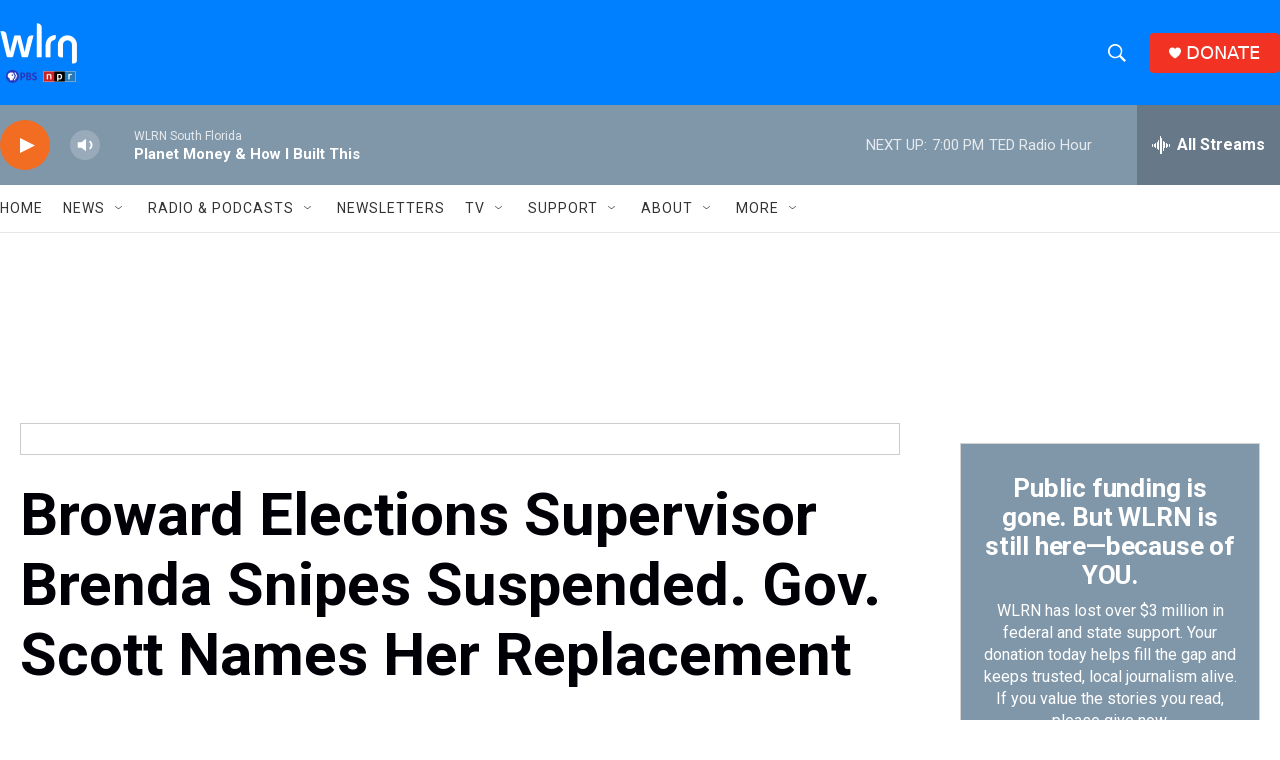

--- FILE ---
content_type: text/html; charset=utf-8
request_url: https://www.google.com/recaptcha/api2/aframe
body_size: 265
content:
<!DOCTYPE HTML><html><head><meta http-equiv="content-type" content="text/html; charset=UTF-8"></head><body><script nonce="QGmp1KbrPsH7l4g6-foTlw">/** Anti-fraud and anti-abuse applications only. See google.com/recaptcha */ try{var clients={'sodar':'https://pagead2.googlesyndication.com/pagead/sodar?'};window.addEventListener("message",function(a){try{if(a.source===window.parent){var b=JSON.parse(a.data);var c=clients[b['id']];if(c){var d=document.createElement('img');d.src=c+b['params']+'&rc='+(localStorage.getItem("rc::a")?sessionStorage.getItem("rc::b"):"");window.document.body.appendChild(d);sessionStorage.setItem("rc::e",parseInt(sessionStorage.getItem("rc::e")||0)+1);localStorage.setItem("rc::h",'1764546911942');}}}catch(b){}});window.parent.postMessage("_grecaptcha_ready", "*");}catch(b){}</script></body></html>